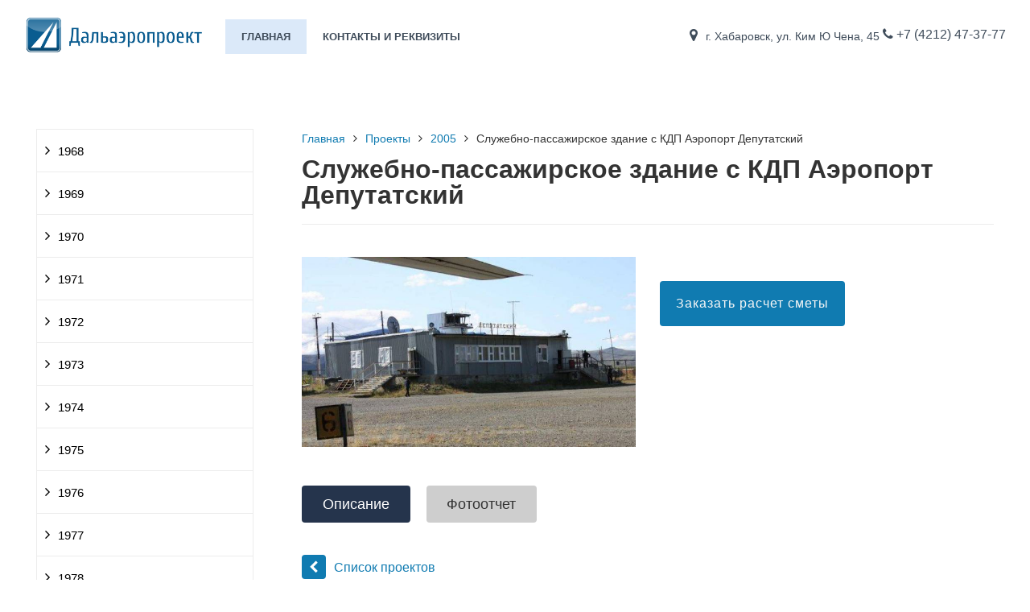

--- FILE ---
content_type: text/html; charset=UTF-8
request_url: http://dap.khv.ru/proekty/2005/sluzhebno-passazhirskoe-zdanie-s-kdp-aeroport-deputatskiy/
body_size: 18239
content:
<!DOCTYPE html>
<html lang="ru">
<head>
    <meta name=viewport content="width=device-width, initial-scale=1.0">
    <meta name="format-detection" content="telephone=no">
    <title>Служебно-пассажирское здание с КДП Аэропорт Депутатский</title>
    <meta http-equiv="Content-Type" content="text/html; charset=UTF-8" />
<style type="text/css">.bx-composite-btn {background: url(/bitrix/images/main/composite/sprite-1x.png) no-repeat right 0 #e94524;border-radius: 15px;color: #fff !important;display: inline-block;line-height: 30px;font-family: "Helvetica Neue", Helvetica, Arial, sans-serif !important;font-size: 12px !important;font-weight: bold !important;height: 31px !important;padding: 0 42px 0 17px !important;vertical-align: middle !important;text-decoration: none !important;}@media screen   and (min-device-width: 1200px)   and (max-device-width: 1600px)   and (-webkit-min-device-pixel-ratio: 2)  and (min-resolution: 192dpi) {.bx-composite-btn {background-image: url(/bitrix/images/main/composite/sprite-2x.png);background-size: 42px 124px;}}.bx-composite-btn-fixed {position: absolute;top: -45px;right: 15px;z-index: 10;}.bx-btn-white {background-position: right 0;color: #fff !important;}.bx-btn-black {background-position: right -31px;color: #000 !important;}.bx-btn-red {background-position: right -62px;color: #555 !important;}.bx-btn-grey {background-position: right -93px;color: #657b89 !important;}.bx-btn-border {border: 1px solid #d4d4d4;height: 29px !important;line-height: 29px !important;}.bx-composite-loading {display: block;width: 40px;height: 40px;background: url(/bitrix/images/main/composite/loading.gif);}</style>
<script type="text/javascript" data-skip-moving="true">(function(w, d) {var v = w.frameCacheVars = {'CACHE_MODE':'HTMLCACHE','banner':{'url':'http://www.1c-bitrix.ru/composite/','text':'Быстро с 1С-Битрикс','bgcolor':'#E94524','style':'white'},'storageBlocks':[],'dynamicBlocks':[],'AUTO_UPDATE':true,'AUTO_UPDATE_TTL':'120','version':'2'};var inv = false;if (v.AUTO_UPDATE === false){if (v.AUTO_UPDATE_TTL && v.AUTO_UPDATE_TTL > 0){var lm = Date.parse(d.lastModified);if (!isNaN(lm)){var td = new Date().getTime();if ((lm + v.AUTO_UPDATE_TTL * 1000) >= td){w.frameRequestStart = false;w.preventAutoUpdate = true;return;}inv = true;}}else{w.frameRequestStart = false;w.preventAutoUpdate = true;return;}}var r = w.XMLHttpRequest ? new XMLHttpRequest() : (w.ActiveXObject ? new w.ActiveXObject("Microsoft.XMLHTTP") : null);if (!r) { return; }w.frameRequestStart = true;var m = v.CACHE_MODE; var l = w.location; var x = new Date().getTime();var q = "?bxrand=" + x + (l.search.length > 0 ? "&" + l.search.substring(1) : "");var u = l.protocol + "//" + l.host + l.pathname + q;r.open("GET", u, true);r.setRequestHeader("BX-ACTION-TYPE", "get_dynamic");r.setRequestHeader("X-Bitrix-Composite", "get_dynamic");r.setRequestHeader("BX-CACHE-MODE", m);r.setRequestHeader("BX-CACHE-BLOCKS", v.dynamicBlocks ? JSON.stringify(v.dynamicBlocks) : "");if (inv){r.setRequestHeader("BX-INVALIDATE-CACHE", "Y");}try { r.setRequestHeader("BX-REF", d.referrer || "");} catch(e) {}if (m === "APPCACHE"){r.setRequestHeader("BX-APPCACHE-PARAMS", JSON.stringify(v.PARAMS));r.setRequestHeader("BX-APPCACHE-URL", v.PAGE_URL ? v.PAGE_URL : "");}r.onreadystatechange = function() {if (r.readyState != 4) { return; }var a = r.getResponseHeader("BX-RAND");var b = w.BX && w.BX.frameCache ? w.BX.frameCache : false;if (a != x || !((r.status >= 200 && r.status < 300) || r.status === 304 || r.status === 1223 || r.status === 0)){var f = {error:true, reason:a!=x?"bad_rand":"bad_status", url:u, xhr:r, status:r.status};if (w.BX && w.BX.ready && b){BX.ready(function() {setTimeout(function(){BX.onCustomEvent("onFrameDataRequestFail", [f]);}, 0);});}w.frameRequestFail = f;return;}if (b){b.onFrameDataReceived(r.responseText);if (!w.frameUpdateInvoked){b.update(false);}w.frameUpdateInvoked = true;}else{w.frameDataString = r.responseText;}};r.send();var p = w.performance;if (p && p.addEventListener && p.getEntries && p.setResourceTimingBufferSize){var e = 'resourcetimingbufferfull';var h = function() {if (w.BX && w.BX.frameCache && w.BX.frameCache.frameDataInserted){p.removeEventListener(e, h);}else {p.setResourceTimingBufferSize(p.getEntries().length + 50);}};p.addEventListener(e, h);}})(window, document);</script>


<link href="/bitrix/cache/css/s1/gvozdevsoft_corpgs_s1/template_389164fcb38a8e2f55048d198a1d0933/template_389164fcb38a8e2f55048d198a1d0933_v1.css?1712120135205118" type="text/css"  data-template-style="true" rel="stylesheet" />
<script>if(!window.BX)window.BX={};if(!window.BX.message)window.BX.message=function(mess){if(typeof mess==='object'){for(let i in mess) {BX.message[i]=mess[i];} return true;}};</script>
<script>(window.BX||top.BX).message({'JS_CORE_LOADING':'Загрузка...','JS_CORE_NO_DATA':'- Нет данных -','JS_CORE_WINDOW_CLOSE':'Закрыть','JS_CORE_WINDOW_EXPAND':'Развернуть','JS_CORE_WINDOW_NARROW':'Свернуть в окно','JS_CORE_WINDOW_SAVE':'Сохранить','JS_CORE_WINDOW_CANCEL':'Отменить','JS_CORE_WINDOW_CONTINUE':'Продолжить','JS_CORE_H':'ч','JS_CORE_M':'м','JS_CORE_S':'с','JSADM_AI_HIDE_EXTRA':'Скрыть лишние','JSADM_AI_ALL_NOTIF':'Показать все','JSADM_AUTH_REQ':'Требуется авторизация!','JS_CORE_WINDOW_AUTH':'Войти','JS_CORE_IMAGE_FULL':'Полный размер'});</script>

<script src="/bitrix/js/main/core/core.min.js?1712118147223197"></script>

<script>BX.Runtime.registerExtension({'name':'main.core','namespace':'BX','loaded':true});</script>
<script>BX.setJSList(['/bitrix/js/main/core/core_ajax.js','/bitrix/js/main/core/core_promise.js','/bitrix/js/main/polyfill/promise/js/promise.js','/bitrix/js/main/loadext/loadext.js','/bitrix/js/main/loadext/extension.js','/bitrix/js/main/polyfill/promise/js/promise.js','/bitrix/js/main/polyfill/find/js/find.js','/bitrix/js/main/polyfill/includes/js/includes.js','/bitrix/js/main/polyfill/matches/js/matches.js','/bitrix/js/ui/polyfill/closest/js/closest.js','/bitrix/js/main/polyfill/fill/main.polyfill.fill.js','/bitrix/js/main/polyfill/find/js/find.js','/bitrix/js/main/polyfill/matches/js/matches.js','/bitrix/js/main/polyfill/core/dist/polyfill.bundle.js','/bitrix/js/main/core/core.js','/bitrix/js/main/polyfill/intersectionobserver/js/intersectionobserver.js','/bitrix/js/main/lazyload/dist/lazyload.bundle.js','/bitrix/js/main/polyfill/core/dist/polyfill.bundle.js','/bitrix/js/main/parambag/dist/parambag.bundle.js']);
</script>
<script>BX.Runtime.registerExtension({'name':'ui.dexie','namespace':'BX.Dexie3','loaded':true});</script>
<script>BX.Runtime.registerExtension({'name':'ls','namespace':'window','loaded':true});</script>
<script>BX.Runtime.registerExtension({'name':'fx','namespace':'window','loaded':true});</script>
<script>BX.Runtime.registerExtension({'name':'fc','namespace':'window','loaded':true});</script>
<script>(window.BX||top.BX).message({'LANGUAGE_ID':'ru','FORMAT_DATE':'DD.MM.YYYY','FORMAT_DATETIME':'DD.MM.YYYY HH:MI:SS','COOKIE_PREFIX':'BITRIX_SM','SERVER_TZ_OFFSET':'10800','UTF_MODE':'Y','SITE_ID':'s1','SITE_DIR':'/'});</script>


<script  src="/bitrix/cache/js/s1/gvozdevsoft_corpgs_s1/kernel_main/kernel_main_v1.js?1712121932154480"></script>
<script src="/bitrix/js/ui/dexie/dist/dexie3.bundle.min.js?171211778188274"></script>
<script src="/bitrix/js/main/core/core_ls.min.js?17115309317365"></script>
<script src="/bitrix/js/main/core/core_frame_cache.min.js?171211812311210"></script>
<script>BX.setJSList(['/bitrix/js/main/core/core_fx.js','/bitrix/js/main/session.js','/bitrix/js/main/pageobject/pageobject.js','/bitrix/js/main/core/core_window.js','/bitrix/js/main/date/main.date.js','/bitrix/js/main/core/core_date.js','/bitrix/js/main/utils.js','/bitrix/templates/gvozdevsoft_corpgs_s1/lib/jquery-3.3.1.min.js','/bitrix/templates/gvozdevsoft_corpgs_s1/lib/owl-carousel-2/js/owl.carousel.min.js','/bitrix/templates/gvozdevsoft_corpgs_s1/lib/fancybox/jquery.fancybox.min.js','/bitrix/templates/gvozdevsoft_corpgs_s1/lib/flmenu/flmenu.js','/bitrix/templates/gvozdevsoft_corpgs_s1/lib/sticky/jquery.sticky.js','/bitrix/templates/gvozdevsoft_corpgs_s1/lib/accordion/accordion.js','/bitrix/templates/gvozdevsoft_corpgs_s1/lib/tabs/tabs.js','/bitrix/templates/gvozdevsoft_corpgs_s1/lib/arrup/arrup.js','/bitrix/templates/gvozdevsoft_corpgs_s1/lib/hdfix/hdfix.js','/bitrix/templates/gvozdevsoft_corpgs_s1/lib/img-zoom/img-zoom.js','/bitrix/templates/gvozdevsoft_corpgs_s1/lib/flex-gallery/jquery.justified-gallery.min.js','/lib/feedback/feedback.js','/bitrix/templates/gvozdevsoft_corpgs_s1/lib/inputmask/jquery.inputmask.js','/bitrix/templates/gvozdevsoft_corpgs_s1/js/main.js','/bitrix/templates/gvozdevsoft_corpgs_s1/components/bitrix/menu/mn_flmenu_top/script.js']);</script>
<script>BX.setCSSList(['/bitrix/templates/gvozdevsoft_corpgs_s1/css/reset.css','/bitrix/templates/gvozdevsoft_corpgs_s1/css/bootstrap-grid.min.css','/bitrix/templates/gvozdevsoft_corpgs_s1/css/font-awesome/css/font-awesome.min.css','/bitrix/templates/gvozdevsoft_corpgs_s1/lib/owl-carousel-2/css/owl.carousel.min.css','/bitrix/templates/gvozdevsoft_corpgs_s1/lib/owl-carousel-2/css/owl.theme.default.css','/bitrix/templates/gvozdevsoft_corpgs_s1/lib/fancybox/jquery.fancybox.min.css','/bitrix/templates/gvozdevsoft_corpgs_s1/lib/flex-gallery/justified-gallery.min.css','/bitrix/templates/gvozdevsoft_corpgs_s1/css/template.css','/bitrix/templates/gvozdevsoft_corpgs_s1/css/mainpage.css','/bitrix/templates/gvozdevsoft_corpgs_s1/css/content.css','/bitrix/templates/gvozdevsoft_corpgs_s1/css/catalog.css','/bitrix/templates/gvozdevsoft_corpgs_s1/css/sidebar.css','/bitrix/templates/gvozdevsoft_corpgs_s1/css/feedback.css','/bitrix/templates/gvozdevsoft_corpgs_s1/lib/flmenu/flmenu.css','/bitrix/templates/gvozdevsoft_corpgs_s1/lib/accordion/accordion.css','/bitrix/templates/gvozdevsoft_corpgs_s1/lib/tabs/tabs.css','/bitrix/templates/gvozdevsoft_corpgs_s1/lib/arrup/arrup.css','/bitrix/templates/gvozdevsoft_corpgs_s1/lib/hdfix/hdfix.css','/bitrix/templates/gvozdevsoft_corpgs_s1/lib/img-zoom/img-zoom.css','/bitrix/templates/gvozdevsoft_corpgs_s1/css/cart.css','/bitrix/templates/gvozdevsoft_corpgs_s1/themes/color_custom.css','/bitrix/templates/gvozdevsoft_corpgs_s1/css/slider.css','/bitrix/templates/gvozdevsoft_corpgs_s1/css/adaptive.css','/bitrix/templates/gvozdevsoft_corpgs_s1/css/customer.css','/bitrix/templates/gvozdevsoft_corpgs_s1/components/bitrix/menu/sections_menu/style.css','/bitrix/templates/gvozdevsoft_corpgs_s1/components/bitrix/menu/top/style.css','/bitrix/templates/gvozdevsoft_corpgs_s1/template_styles.css']);</script>
<style>:root{ --main-template-color: #107bb1 }</style>



<script  src="/bitrix/cache/js/s1/gvozdevsoft_corpgs_s1/template_8d527dd43bf6d4e0260a2444c3809c81/template_8d527dd43bf6d4e0260a2444c3809c81_v1.js?1718961295458512"></script>
<script type="text/javascript">var _ba = _ba || []; _ba.push(["aid", "60863695d2dfbe1da4c3840c8934a89d"]); _ba.push(["host", "dap.khv.ru"]); (function() {var ba = document.createElement("script"); ba.type = "text/javascript"; ba.async = true;ba.src = (document.location.protocol == "https:" ? "https://" : "http://") + "bitrix.info/ba.js";var s = document.getElementsByTagName("script")[0];s.parentNode.insertBefore(ba, s);})();</script>


                                                                                                                                                                                            <script>window.inputMaskPattern = "+7 (4212) 47-37-77";</script>
                        <!-- Open Graph -->
    <meta property="og:title" content="Служебно-пассажирское здание с КДП Аэропорт Депутатский">
    <meta property="og:description" content="">
    <meta property="og:type" content="website">
    <meta property="og:url" content="https:///proekty/2005/sluzhebno-passazhirskoe-zdanie-s-kdp-aeroport-deputatskiy/">
            <meta property="og:image" content="https:///upload/iblock/c6c/bwr5obj13fckts5nhhu0o0160e1z82w7/main_thumb.jpg">
        <!-- /Open Graph -->
    <link type="image/x-icon" rel="shortcut icon"
          href="/favicon.ico">
</head>
<body>
<header id="header">
                            <div class="header-inner">
                                <div class="container">
                    <div class="header-top">
                        <div class="row align-items-center justify-space-between gap-20">
                            <div class="text-xs-center">
                                <div class="header-logo">
                                    <a href="/" class="header-logo__link">
                                            <img src="/upload/main/d2a/ukvgdpmqri02ej9up9moi8j51nyply35/logo.png" alt="Главная">
                                    </a>
                                </div>
                            </div>

                                                                                    <nav class="header-top-menu menu-line grow-1">
                                                                <div id="flvmenu">
<ul id="horizontal-multilevel-menu" itemscope itemtype="http://schema.org/SiteNavigationElement">


	
	
	
		
							<li class="item-selected"><a href="/" itemprop="url">Главная</a></li>
			
		
	
	

	
	
	
		
							<li><a href="/kompaniya/rekvizity/" itemprop="url">Контакты и реквизиты</a></li>
			
		
	
	


</ul>
</div>
<div class="menu-clear-left"></div>
                            </nav>

                            <!-- col -->
                            <div>
                                <div class="header-address">
                                    <div class="header-address__icon"></div>
                                    <div class="header-address__text">
                                        г. Хабаровск, ул. Ким Ю Чена, 45&nbsp;                                    </div>
                                </div>
                            </div>
                            <!-- col -->
                            <div>
                                <div class="header-phone">
                                    <div class="header-phone__main-phone">
                                        <a href="tel:+74212473777" class="header-phone__link">+7 (4212) 47-37-77</a>
                                    </div>
                                </div>
                            </div>
                        </div>
                    </div>
                    <!-- /header-top -->
                    <!-- /top-menu -->
                                </div>
        </div>
        <!-- /header-inner -->
                </header>
<!-- HEADER -->
        <div class="wrapper">
        <div class="container">
            <div class="row">
                <div class="col wrapper-inner">
                                            <div id="sidebar">
                            <div class="sidebar_adaptive">
                                                                    <div id="sidebar_filter_catalog">
                                        <div class="sidebar pright">
   </div>                                    </div>
                                                                <nav id="sidebar_menu">
                                                                            <div id='section_element_menu'>
        <ul id="vertical-multilevel-menu" class="vertical-multilevel-menu">

    <pre style='display: none;'>[4]</pre>            
            
                                                        <li class="menu-section"><a href="/proekty/1968/" class="menu-name">1968</a>
                                    <ul class="menu-element-list">
                    
            
            
                
              
                    
                                                                <li class="menu-element-items"><a href="/proekty/1968/kompleks-aeroporta-iv-klassa-shmakovka/" >Комплекс аэропорта IV класса «Шмаковка»</a></li>
                            
                    
            
            
                                    </ul></li>            
            
                                                        <li class="menu-section"><a href="/proekty/1969/" class="menu-name">1969</a>
                                    <ul class="menu-element-list">
                    
            
            
                
              
                    
                                                                <li class="menu-element-items"><a href="/proekty/1969/stroitelstvo-inzhenernogo-korpusa-dalaeroproekt-i-gruppy-zhilykh-domov-dlya-dalaeroproekta-i-dvu-ga/" >Строительство инженерного корпуса «Дальаэропроект» и группы жилых домов для «Дальаэропроекта» и ДВУ ГА</a></li>
                            
                    
            
            
                                    </ul></li>            
            
                                                        <li class="menu-section"><a href="/proekty/1970/" class="menu-name">1970</a>
                                    <ul class="menu-element-list">
                    
            
            
                
              
                    
                                                                <li class="menu-element-items"><a href="/proekty/1970/gostinitsa-na-304-mesta-v-aeroportu-khabarovsk/" >Гостиница на 304 места в аэропорту Хабаровск</a></li>
                            
                    
            
            
                                    </ul></li>            
            
                                                        <li class="menu-section"><a href="/proekty/1971/" class="menu-name">1971</a>
                                    <ul class="menu-element-list">
                    
            
            
                
              
                    
                                                                <li class="menu-element-items"><a href="/proekty/1971/aeroport-komsomolsk-na-amure-aerovokzal-na-200-pass-chas-vpp-sredstva-posadki-raskhodnyy-sklad-gsm/" >Аэропорт Комсомольск-на-Амуре. Аэровокзал на 200 пасс/час. ВПП, средства посадки. Расходный склад ГСМ</a></li>
                            
                    
            
            
                                    </ul></li>            
            
                                                        <li class="menu-section"><a href="/proekty/1972/" class="menu-name">1972</a>
                                    <ul class="menu-element-list">
                    
            
            
                
              
                    
                                                                <li class="menu-element-items"><a href="/proekty/1972/kompleks-sooruzheniy-i-ocheredi-stroitelstva-aeroporta-okha/" >Комплекс сооружений I очереди строительства аэропорта Оха</a></li>
                            
                    
            
            
                                    </ul></li>            
            
                                                        <li class="menu-section"><a href="/proekty/1973/" class="menu-name">1973</a>
                                    <ul class="menu-element-list">
                    
            
            
                
              
                    
                                                                <li class="menu-element-items"><a href="/proekty/1973/rasshirenie-aeroporta-khabarovsk-vpp-2-aerovokzal-kdp/" >Расширение аэропорта Хабаровск: ВПП-2, аэровокзал, КДП</a></li>
                            
                    
            
            
                
              
                    
                                                                <li class="menu-element-items"><a href="/proekty/1973/teo-rasshireniya-aviauzla-yuzhno-sakhalinsk/" >ТЭО расширения авиаузла Южно-Сахалинск</a></li>
                            
                    
            
            
                                    </ul></li>            
            
                                                        <li class="menu-section"><a href="/proekty/1974/" class="menu-name">1974</a>
                                    <ul class="menu-element-list">
                    
            
            
                
              
                    
                                                                <li class="menu-element-items"><a href="/proekty/1974/rekonstruktsiya-i-rasshirenie-tsekha-bortpitaniya-v-aeroportu-khabarovsk/" >Реконструкция и расширение цеха бортпитания в аэропорту Хабаровск</a></li>
                            
                    
            
            
                
              
                    
                                                                <li class="menu-element-items"><a href="/proekty/1974/zhiloy-kvartal-aviagorodka-g-khabarovska/" >Жилой квартал авиагородка г. Хабаровска</a></li>
                            
                    
            
            
                                    </ul></li>            
            
                                                        <li class="menu-section"><a href="/proekty/1975/" class="menu-name">1975</a>
                                    <ul class="menu-element-list">
                    
            
            
                
              
                    
                                                                <li class="menu-element-items"><a href="/proekty/1975/teo-rekonstruktsii-i-rasshireniya-aeroporta-ust-kut-vpp-rd-per-ron/" >ТЭО реконструкции и расширения аэропорта Усть-Кут (ВПП, РД, пер-рон)</a></li>
                            
                    
            
            
                
              
                    
                                                                <li class="menu-element-items"><a href="/proekty/1975/privodnaya-radiostantsiya-v-aeroportu-sesura-kndr/" >Приводная радиостанция в аэропорту «Сэсура» КНДР</a></li>
                            
                    
            
            
                                    </ul></li>            
            
                                                        <li class="menu-section"><a href="/proekty/1976/" class="menu-name">1976</a>
                                    <ul class="menu-element-list">
                    
            
            
                
              
                    
                                                                <li class="menu-element-items"><a href="/proekty/1976/teo-rasshireniya-aeroporta-blagoveshchensk-skhema-razvitiya-grazhdanskoy-aviatsii-v-amurskoy-oblasti/" >ТЭО расширения аэропорта Благовещенск. Схема развития гражданской авиации в Амурской области</a></li>
                            
                    
            
            
                
              
                    
                                                                <li class="menu-element-items"><a href="/proekty/1976/teo-razvitiya-aeroporta-magadan-56-km-generalnyy-plan/" >ТЭО развития аэропорта Магадан-56 км. Генеральный план</a></li>
                            
                    
            
            
                                    </ul></li>            
            
                                                        <li class="menu-section"><a href="/proekty/1977/" class="menu-name">1977</a>
                                    <ul class="menu-element-list">
                    
            
            
                
              
                    
                                                                <li class="menu-element-items"><a href="/proekty/1977/teo-rasshireniya-aeroportov-yakutskogo-aviauzla/" >ТЭО расширения аэропортов Якутского авиаузла</a></li>
                            
                    
            
            
                
              
                    
                                                                <li class="menu-element-items"><a href="/proekty/1977/teo-rasshireniya-aeroporta-yakutsk/" >ТЭО расширения аэропорта Якутск</a></li>
                            
                    
            
            
                                    </ul></li>            
            
                                                        <li class="menu-section"><a href="/proekty/1978/" class="menu-name">1978</a>
                                    <ul class="menu-element-list">
                    
            
            
                
              
                    
                                                                <li class="menu-element-items"><a href="/proekty/1978/tsentralizovannaya-zapravochnaya-stantsiya-tszs-v-aeroportakh-khabarovsk-i-novosibirsk/" >Централизованная заправочная станция (ЦЗС) в аэропортах Хабаровск и Новосибирск</a></li>
                            
                    
            
            
                
              
                    
                                                                <li class="menu-element-items"><a href="/proekty/1978/kompleks-rekonstruktsii-aeroporta-chita/" >Комплекс реконструкции аэропорта Чита</a></li>
                            
                    
            
            
                
              
                    
                                                                <li class="menu-element-items"><a href="/proekty/1978/teo-rasshireniya-yuzhno-sakhalinskogo-aviapredpriyatiya/" >ТЭО расширения Южно-Сахалинского авиапредприятия</a></li>
                            
                    
            
            
                                    </ul></li>            
            
                                                        <li class="menu-section"><a href="/proekty/1979/" class="menu-name">1979</a>
                                    <ul class="menu-element-list">
                    
            
            
                
              
                    
                                                                <li class="menu-element-items"><a href="/proekty/1979/vzletno-posadochnaya-polosa-dlya-priema-samole-tov-il-62-aeroport-magadan-56-km/" >Взлетно-посадочная полоса для приема самоле-тов Ил-62 Аэропорт Магадан-56 км</a></li>
                            
                    
            
            
                
              
                    
                                                                <li class="menu-element-items"><a href="/proekty/1979/toplivoprovod-do-aeroporta-aeroport-okha/" >Топливопровод до аэропорта Аэропорт Оха</a></li>
                            
                    
            
            
                                    </ul></li>            
            
                                                        <li class="menu-section"><a href="/proekty/1980/" class="menu-name">1980</a>
                                    <ul class="menu-element-list">
                    
            
            
                
              
                    
                                                                <li class="menu-element-items"><a href="/proekty/1980/kapitalnyy-remont-ivpp-mrd-rd-perrona-sredstv-uvd-aeroport-kemerovo/" >Капитальный ремонт ИВПП, МРД, РД, перрона, средств УВД Аэропорт Кемерово</a></li>
                            
                    
            
            
                
              
                    
                                                                <li class="menu-element-items"><a href="/proekty/1980/aeroport-belyy-yar/" >Аэропорт Белый Яр</a></li>
                            
                    
            
            
                
              
                    
                                                                <li class="menu-element-items"><a href="/proekty/1980/aeroport-severo-varegan/" >Аэропорт Северо-Варьеган</a></li>
                            
                    
            
            
                
              
                    
                                                                <li class="menu-element-items"><a href="/proekty/1980/rasshirenie-aerodroma-s-perenosom-sredstv-posadki-aeroport-yuzhno-sakhalinsk/" >Расширение аэродрома с переносом средств посадки Аэропорт Южно-Сахалинск</a></li>
                            
                    
            
            
                                    </ul></li>            
            
                                                        <li class="menu-section"><a href="/proekty/1981/" class="menu-name">1981</a>
                                    <ul class="menu-element-list">
                    
            
            
                
              
                    
                                                                <li class="menu-element-items"><a href="/proekty/1981/rasshirenie-aerovokzala-na-600-pass-chas-aeroport-magadan-56-km/" >Расширение аэровокзала на 600 пасс/час Аэропорт Магадан-56 км</a></li>
                            
                    
            
            
                
              
                    
                                                                <li class="menu-element-items"><a href="/proekty/1981/sredstva-posadki-pristroyka-k-aerovokzalu-aeroport-yakutsk/" >Средства посадки. Пристройка к аэровокзалу Аэропорт Якутск</a></li>
                            
                    
            
            
                                    </ul></li>            
            
                                                        <li class="menu-section"><a href="/proekty/1982/" class="menu-name">1982</a>
                                    <ul class="menu-element-list">
                    
            
            
                
              
                    
                                                                <li class="menu-element-items"><a href="/proekty/1982/as-uvd-start-rts-uvd-trassa-aeroport-irkutsk/" >АС УВД «Старт», РЦ УВД «Трасса» Аэропорт Иркутск</a></li>
                            
                    
            
            
                
              
                    
                                                                <li class="menu-element-items"><a href="/proekty/1982/spz-na-50-pass-chas-sredstva-posadki-i-svetosig-nalnoe-oborudovanie-aeroport-vilyuysk/" >СПЗ на 50 пасс/час, средства посадки и светосиг-нальное оборудование Аэропорт Вилюйск</a></li>
                            
                    
            
            
                
              
                    
                                                                <li class="menu-element-items"><a href="/proekty/1982/aeroport-petropavlovsk-kamchatskiy/" >Аэропорт Петропавловск-Камчатский</a></li>
                            
                    
            
            
                                    </ul></li>            
            
                                                        <li class="menu-section"><a href="/proekty/1983/" class="menu-name">1983</a>
                                    <ul class="menu-element-list">
                    
            
            
                
              
                    
                                                                <li class="menu-element-items"><a href="/proekty/1983/aeroport-sovetskiy/" >Аэропорт Советский</a></li>
                            
                    
            
            
                
              
                    
                                                                <li class="menu-element-items"><a href="/proekty/1983/smu-22-ga-aeroport-tolmachevo/" >СМУ-22 ГА Аэропорт Толмачево</a></li>
                            
                    
            
            
                
              
                    
                                                                <li class="menu-element-items"><a href="/proekty/1983/aeroport-blagoveshchensk/" >Аэропорт Благовещенск</a></li>
                            
                    
            
            
                
              
                    
                                                                <li class="menu-element-items"><a href="/proekty/1983/rts-uvd-trassa-as-uvd-start-sistema-tszs-aeroport-khabarovsk/" >РЦ УВД «Трасса», АС УВД «Старт». Система ЦЗС Аэропорт Хабаровск</a></li>
                            
                    
            
            
                
              
                    
                                                                <li class="menu-element-items"><a href="/proekty/1983/letnoe-pole-aeroport-belyy-yar/" >Летное поле Аэропорт Белый Яр</a></li>
                            
                    
            
            
                                    </ul></li>            
            
                                                        <li class="menu-section"><a href="/proekty/1984/" class="menu-name">1984</a>
                                    <ul class="menu-element-list">
                    
            
            
                
              
                    
                                                                <li class="menu-element-items"><a href="/proekty/1984/toplivoprovod-ot-neftebazy-do-aeroporta-aeroport-yakutsk/" >Топливопровод от нефтебазы до аэропорта Аэропорт Якутск</a></li>
                            
                    
            
            
                
              
                    
                                                                <li class="menu-element-items"><a href="/proekty/1984/aeroport-oktyabrskiy/" >Аэропорт Октябрьский</a></li>
                            
                    
            
            
                
              
                    
                                                                <li class="menu-element-items"><a href="/proekty/1984/aeroport-sovetskiy1/" >Аэропорт Советский</a></li>
                            
                    
            
            
                
              
                    
                                                                <li class="menu-element-items"><a href="/proekty/1984/aerovokzal-na-400-pass-chas-raskhodnyy-sklad-gsm-aeroport-ulan-ude/" >Аэровокзал на 400 пасс/час. Расходный склад ГСМ Аэропорт Улан-Удэ</a></li>
                            
                    
            
            
                
              
                    
                                                                <li class="menu-element-items"><a href="/proekty/1984/kdp-iii-razryada-aeroport-vladivostok/" >КДП III разряда Аэропорт Владивосток</a></li>
                            
                    
            
            
                                    </ul></li>            
            
                                                        <li class="menu-section"><a href="/proekty/1985/" class="menu-name">1985</a>
                                    <ul class="menu-element-list">
                    
            
            
                
              
                    
                                                                <li class="menu-element-items"><a href="/proekty/1985/rasshirenie-aeroporta-vpp-ii-aeroport-tolmachevo/" >Расширение аэропорта. ВПП-II Аэропорт Толмачево</a></li>
                            
                    
            
            
                
              
                    
                                                                <li class="menu-element-items"><a href="/proekty/1985/passazhirskoe-zdanie-na-700-pass-chas-aeroport-chita/" >Пассажирское здание на 700 пасс/час Аэропорт Чита</a></li>
                            
                    
            
            
                
              
                    
                                                                <li class="menu-element-items"><a href="/proekty/1985/zdanie-atb-profilaktoriy-na-300-mest-aeroport-vladivostok/" >Здание АТБ. Профилакторий на 300 мест Аэропорт Владивосток</a></li>
                            
                    
            
            
                                    </ul></li>            
            
                                                        <li class="menu-section"><a href="/proekty/1986/" class="menu-name">1986</a>
                                    <ul class="menu-element-list">
                    
            
            
                
              
                    
                                                                <li class="menu-element-items"><a href="/proekty/1986/aeroport-vladivostok/" >Аэропорт Владивосток</a></li>
                            
                    
            
            
                                    </ul></li>            
            
                                                        <li class="menu-section"><a href="/proekty/1987/" class="menu-name">1987</a>
                                    <ul class="menu-element-list">
                    
            
            
                
              
                    
                                                                <li class="menu-element-items"><a href="/proekty/1987/rekonstruktsiya-dovedenie-aeroporta-do-trebovaniy-ngea-80-aeroport-ulan-ude/" >Реконструкция. Доведение аэропорта до требований НГЭА-80 Аэропорт Улан-Удэ</a></li>
                            
                    
            
            
                
              
                    
                                                                <li class="menu-element-items"><a href="/proekty/1987/kapitalnyy-remont-vpp-i-s-zamenoy-svetosignalnogo-oborudovaniya-aeroport-yakutsk/" >Капитальный ремонт ВПП-I с заменой светосигнального оборудования Аэропорт Якутск</a></li>
                            
                    
            
            
                                    </ul></li>            
            
                                                        <li class="menu-section"><a href="/proekty/1988/" class="menu-name">1988</a>
                                    <ul class="menu-element-list">
                    
            
            
                
              
                    
                                                                <li class="menu-element-items"><a href="/proekty/1988/sertifikatsiya-aerodromov/" >Сертификация аэродромов</a></li>
                            
                    
            
            
                
              
                    
                                                                <li class="menu-element-items"><a href="/proekty/1988/vybor-ploshchadok-dlya-ustanovki-radiomayaka-vor-dme-aeroporty-olekminsk-vitim-ekimchan/" >Выбор площадок для установки радиомаяка ВОР/ДМЕ Аэропорты Олекминск, Витим, Экимчан</a></li>
                            
                    
            
            
                
              
                    
                                                                <li class="menu-element-items"><a href="/proekty/1988/tekhnicheskoe-perevooruzhenie-ustanovka-rms-sp-80-aeroport-anadyr/" >Техническое перевооружение. Установка РМС СП-80 Аэропорт Анадырь</a></li>
                            
                    
            
            
                
              
                    
                                                                <li class="menu-element-items"><a href="/proekty/1988/skhema-genplana-p-sovetskiy/" >Схема генплана п. Советский</a></li>
                            
                    
            
            
                
              
                    
                                                                <li class="menu-element-items"><a href="/proekty/1988/rasshirenie-aerovokzalnogo-kompleksa-sredstv-posadki-i-uvd-aeroport-petropavlovsk-kamchatskiy/" >Расширение аэровокзального комплекса, средств посадки и УВД Аэропорт Петропавловск-Камчатский</a></li>
                            
                    
            
            
                
              
                    
                                                                <li class="menu-element-items"><a href="/proekty/1988/tsekh-bortovogo-pitaniya-na-1500-rats-chas-aeroport-tolmachevo/" >Цех бортового питания на 1500 рац/час Аэропорт Толмачево</a></li>
                            
                    
            
            
                
              
                    
                                                                <li class="menu-element-items"><a href="/proekty/1988/24-zavod-ga-korpus-remonta-vertoletov/" >24 завод ГА. Корпус ремонта вертолетов</a></li>
                            
                    
            
            
                                    </ul></li>            
            
                                                        <li class="menu-section"><a href="/proekty/1989/" class="menu-name">1989</a>
                                    <ul class="menu-element-list">
                    
            
            
                
              
                    
                                                                <li class="menu-element-items"><a href="/proekty/1989/avtorskiy-nadzor-aeroport-shakhtersk-vpp-aeroport-sovetskiy-stroitelstvo-kompleksa-aeroporta-aeropor/" >Авторский надзор: Аэропорт Шахтерск. ВПП Аэропорт Советский. Строительство комплекса аэропорта Аэропорт Белоярский. Строительство комплекса аэропорта Аэропорты Витим, Олекминск, Февральск, Усть-Большерецк, Оха. Радиомаяк VOR/DME Аэропорт Южно-Сахалинск. Р</a></li>
                            
                    
            
            
                
              
                    
                                                                <li class="menu-element-items"><a href="/proekty/1989/teo-rasshireniya-aeroport-nikolaevsk-na-amure/" >ТЭО расширения Аэропорт Николаевск-на-Амуре</a></li>
                            
                    
            
            
                
              
                    
                                                                <li class="menu-element-items"><a href="/proekty/1989/uto-16-rasshirenie-trenazhernogo-korpusa-aeroport-khabarovsk/" >УТО-16. Расширение тренажерного корпуса Аэропорт Хабаровск</a></li>
                            
                    
            
            
                
              
                    
                                                                <li class="menu-element-items"><a href="/proekty/1989/teo-tselesoobraznosti-rekonstruktsii-aerodroma-aeroporta-blagoveshchensk-dlya-ekspluatatsii-il-62-il/" >ТЭО целесообразности реконструкции аэродрома аэропорта Благовещенск для эксплуатации Ил-62, Ил-96</a></li>
                            
                    
            
            
                
              
                    
                                                                <li class="menu-element-items"><a href="/proekty/1989/psr-kapremonta-vpp-i-dlya-priema-samoletov-il-76-aeroport-tolmachevo/" >ПСР капремонта ВПП-I для приема самолетов Ил-76 Аэропорт Толмачево</a></li>
                            
                    
            
            
                
              
                    
                                                                <li class="menu-element-items"><a href="/proekty/1989/avtorskiy-nadzor-aeroport-petropavlovsk-kamchatskiy-stroitelstvo-aerovokzalnogo-kompleksa/" >Авторский надзор: Аэропорт Петропавловск-Камчатский,  строительство аэровокзального комплекса</a></li>
                            
                    
            
            
                
              
                    
                                                                <li class="menu-element-items"><a href="/proekty/1989/rekonstruktsiya-vpp-aeroport-svobodnyy/" >Реконструкция ВПП Аэропорт Свободный</a></li>
                            
                    
            
            
                
              
                    
                                                                <li class="menu-element-items"><a href="/proekty/1989/teo-rasshireniya-aeroporta-anadyr/" >ТЭО расширения аэропорта Анадырь</a></li>
                            
                    
            
            
                                    </ul></li>            
            
                                                        <li class="menu-section"><a href="/proekty/1990/" class="menu-name">1990</a>
                                    <ul class="menu-element-list">
                    
            
            
                
              
                    
                                                                <li class="menu-element-items"><a href="/proekty/1990/kapremont-letnogo-polya-i-vds-aeroport-blagoveshchensk/" >Капремонт летного поля и ВДС Аэропорт Благовещенск</a></li>
                            
                    
            
            
                
              
                    
                                                                <li class="menu-element-items"><a href="/proekty/1990/vpp-v-sostave-ii-ocheredi-bilibinskoy-aes-kdp-aeroport-keperveem/" >ВПП в составе II очереди Билибинской АЭС. КДП Аэропорт Кепервеем</a></li>
                            
                    
            
            
                
              
                    
                                                                <li class="menu-element-items"><a href="/proekty/1990/tsekh-bortpitaniya-aeroport-vladivostok/" >Цех бортпитания Аэропорт Владивосток</a></li>
                            
                    
            
            
                
              
                    
                                                                <li class="menu-element-items"><a href="/proekty/1990/aeroport-neryungri/" >Аэропорт Нерюнгри</a></li>
                            
                    
            
            
                
              
                    
                                                                <li class="menu-element-items"><a href="/proekty/1990/avtorskiy-nadzor-aeroport-beloyarskiy/" >Авторский надзор. Аэропорт Белоярский</a></li>
                            
                    
            
            
                
              
                    
                                                                <li class="menu-element-items"><a href="/proekty/1990/obekty-uvd-radionavigatsii-i-posadki-aeroport-khabarovsk/" >Объекты УВД, радионавигации и посадки Аэропорт Хабаровск</a></li>
                            
                    
            
            
                
              
                    
                                                                <li class="menu-element-items"><a href="/proekty/1990/spz-s-kdp-aeroporty-khandyga-sangar/" >СПЗ с КДП Аэропорты Хандыга, Сангар</a></li>
                            
                    
            
            
                
              
                    
                                                                <li class="menu-element-items"><a href="/proekty/1990/rekonstruktsiya-obektov-uvd-aeroport-ulan-ude/" >Реконструкция объектов УВД Аэропорт Улан-Удэ</a></li>
                            
                    
            
            
                
              
                    
                                                                <li class="menu-element-items"><a href="/proekty/1990/trassovyy-radiolokatsionnyy-kompleks-trlk-11-aeroporty-yakutsk-irkutsk/" >Трассовый радиолокационный комплекс (ТРЛК-11) Аэропорты Якутск, Иркутск</a></li>
                            
                    
            
            
                                    </ul></li>            
            
                                                        <li class="menu-section"><a href="/proekty/1991/" class="menu-name">1991</a>
                                    <ul class="menu-element-list">
                    
            
            
                
              
                    
                                                                <li class="menu-element-items"><a href="/proekty/1991/rekonstruktsiya-aeroporta-aeroport-sovetskaya-gavan-may-gatka/" >Реконструкция аэропорта Аэропорт Советская Гавань (Май Гатка)</a></li>
                            
                    
            
            
                
              
                    
                                                                <li class="menu-element-items"><a href="/proekty/1991/kdp-iv-razryada-aeroport-okha/" >КДП IV разряда Аэропорт Оха</a></li>
                            
                    
            
            
                
              
                    
                                                                <li class="menu-element-items"><a href="/proekty/1991/teo-tselesoobraznosti-rekonstruktsii-aerodroma-dlya-ekspluatatsii-samoletov-il-62-il-96-aeroport-pet/" >ТЭО целесообразности реконструкции аэродрома для эксплуатации самолетов Ил-62, Ил-96 Аэропорт Петропавловск-Камчатский</a></li>
                            
                    
            
            
                
              
                    
                                                                <li class="menu-element-items"><a href="/proekty/1991/rekonstruktsiya-vpp-1-aeroport-khabarovsk/" >Реконструкция ВПП-1 Аэропорт Хабаровск</a></li>
                            
                    
            
            
                
              
                    
                                                                <li class="menu-element-items"><a href="/proekty/1991/24-zavod-ga-korpus-remonta-agregatov/" >24 завод ГА. Корпус ремонта агрегатов.</a></li>
                            
                    
            
            
                
              
                    
                                                                <li class="menu-element-items"><a href="/proekty/1991/vybor-ploshchadki-dlya-vynosa-aeroporta-aeroporty-manily-zlatoustovsk-ogodzha-beringovskiy/" >Выбор площадки для выноса аэропорта Аэропорты Манилы, Златоустовск, Огоджа, Беринговский</a></li>
                            
                    
            
            
                
              
                    
                                                                <li class="menu-element-items"><a href="/proekty/1991/rekonstruktsiya-aeroporta-dlya-ekspluatatsii-samoletov-tu-154-aeroport-irkutsk/" >Реконструкция аэропорта для эксплуатации самолетов Ту-154 Аэропорт Иркутск</a></li>
                            
                    
            
            
                
              
                    
                                                                <li class="menu-element-items"><a href="/proekty/1991/letnoe-pole-dlya-priema-samoletov-il-114-aeroport-nogliki/" >Летное поле для приема самолетов Ил-114 Аэропорт Ноглики</a></li>
                            
                    
            
            
                
              
                    
                                                                <li class="menu-element-items"><a href="/proekty/1991/letnoe-pole-dlya-priema-samoletov-il-76-aeroport-zonalnoe/" >Летное поле для приема самолетов Ил-76 Аэропорт Зональное</a></li>
                            
                    
            
            
                
              
                    
                                                                <li class="menu-element-items"><a href="/proekty/1991/sp-80-teo-gruzo-passazhirskogo-kompleksa-aeroport-anadyr/" >СП-80. ТЭО грузо-пассажирского комплекса Аэропорт Анадырь</a></li>
                            
                    
            
            
                
              
                    
                                                                <li class="menu-element-items"><a href="/proekty/1991/angar-na-2-samoleta-an-74-aeroport-petropavlovsk-kamchatskiy/" >Ангар на 2 самолета Ан-74 Аэропорт Петропавловск-Камчатский</a></li>
                            
                    
            
            
                
              
                    
                                                                <li class="menu-element-items"><a href="/proekty/1991/prts-v/" >ПРЦ-V</a></li>
                            
                    
            
            
                
              
                    
                                                                <li class="menu-element-items"><a href="/proekty/1991/sredstva-svyazi-i-signalizatsii-aeroport-deputatskiy/" >Средства связи и сигнализации. Аэропорт Депутатский</a></li>
                            
                    
            
            
                
              
                    
                                                                <li class="menu-element-items"><a href="/proekty/1991/ter-stroitelstva-aeroporta-v-klassa-aeroport-aldan/" >ТЭР строительства аэропорта V класса Аэропорт Алдан</a></li>
                            
                    
            
            
                
              
                    
                                                                <li class="menu-element-items"><a href="/proekty/1991/zdanie-upravleniya-aeroporta-trenazhernyy-tsentr-aeroport-yakutsk/" >Здание управления аэропорта. Тренажерный центр Аэропорт Якутск</a></li>
                            
                    
            
            
                
              
                    
                                                                <li class="menu-element-items"><a href="/proekty/1991/aeroport-neryungri1/" >Аэропорт Нерюнгри</a></li>
                            
                    
            
            
                                    </ul></li>            
            
                                                        <li class="menu-section"><a href="/proekty/1993/" class="menu-name">1993</a>
                                    <ul class="menu-element-list">
                    
            
            
                
              
                    
                                                                <li class="menu-element-items"><a href="/proekty/1993/avtorskiy-nadzor-aeroport-blagoveshchensk-aerovokzalnyy-kompleks-aeroport-yuzhno-sakhalinsk-stroitel/" >Авторский надзор: Аэропорт Благовещенск. Аэровокзальный комплекс Аэропорт Южно-Сахалинск. Строительство ВПП Аэропорт Менделеево. Строительство ВПП Аэропорт Ноглики. Реконструкция летного поля для эксплуатации самолетов Ан-24 Аэропорт Оха. КДП IV разряда А</a></li>
                            
                    
            
            
                
              
                    
                                                                <li class="menu-element-items"><a href="/proekty/1993/proekt-rasshireniya-aeroporta-aeroport-zolotaya-dolina/" >Проект расширения аэропорта Аэропорт Золотая Долина</a></li>
                            
                    
            
            
                
              
                    
                                                                <li class="menu-element-items"><a href="/proekty/1993/mezhdunarodnyy-aerovokzal-teo-rasshireniya-aeroporta-aeroport-vladivostok/" >Международный аэровокзал. ТЭО расширения аэропорта Аэропорт Владивосток</a></li>
                            
                    
            
            
                
              
                    
                                                                <li class="menu-element-items"><a href="/proekty/1993/obsledovanie-aeroporta-vybor-varianta-udlineniya-vpp-pod-an-12-aerovokzalnyy-kompleks-s-mezhdunarodn/" >Обследование аэропорта. Выбор варианта удлинения ВПП под Ан-12. Аэровокзальный комплекс с международным пунктом пропуска пассажиров Аэропорт Лаврентия</a></li>
                            
                    
            
            
                
              
                    
                                                                <li class="menu-element-items"><a href="/proekty/1993/kapremont-sooruzheniy-aerodroma-aeroport-komsomolsk-na-amure/" >Капремонт сооружений аэродрома Аэропорт Комсомольск-на-Амуре</a></li>
                            
                    
            
            
                
              
                    
                                                                <li class="menu-element-items"><a href="/proekty/1993/lps-aeroport-vladivostok/" >ЛПС Аэропорт Владивосток</a></li>
                            
                    
            
            
                
              
                    
                                                                <li class="menu-element-items"><a href="/proekty/1993/aeroport-chita/" >Аэропорт Чита</a></li>
                            
                    
            
            
                
              
                    
                                                                <li class="menu-element-items"><a href="/proekty/1993/programma-sotsialnogo-razvitiya-sakhalinskoy-oblasti-razdel-razvitie-vozdushnogo-transporta/" >Программа социального развития Сахалинской области. Раздел: Развитие воздушного транспорта</a></li>
                            
                    
            
            
                
              
                    
                                                                <li class="menu-element-items"><a href="/proekty/1993/mezhdunarodnyy-punkt-propuska-passazhirov-p-uelen-p-lavrentiya/" >Международный пункт пропуска пассажиров п. Уэлен, п. Лаврентия</a></li>
                            
                    
            
            
                
              
                    
                                                                <li class="menu-element-items"><a href="/proekty/1993/rekonstruktsiya-vpp-dlya-obespecheniya-periodicheskogo-priema-samoletov-il-76-aeroport-ust-kamchatsk/" >Реконструкция ВПП для обеспечения периодического приема самолетов Ил-76 Аэропорт Усть-Камчатск</a></li>
                            
                    
            
            
                
              
                    
                                                                <li class="menu-element-items"><a href="/proekty/1993/otsenka-sushchestvuyushchego-sostoyaniya-aeroportov-ga-o-sakhalin/" >Оценка существующего состояния аэропортов ГА о. Сахалин</a></li>
                            
                    
            
            
                
              
                    
                                                                <li class="menu-element-items"><a href="/proekty/1993/vpp-v-sostave-ii-ocheredi-bilibinskoy-aes-aeroport-keperveem/" >ВПП в составе II очереди Билибинской АЭС Аэропорт Кепервеем</a></li>
                            
                    
            
            
                                    </ul></li>            
            
                                                        <li class="menu-section"><a href="/proekty/1994/" class="menu-name">1994</a>
                                    <ul class="menu-element-list">
                    
            
            
                
              
                    
                                                                <li class="menu-element-items"><a href="/proekty/1994/avtorskiy-nadzor-aeroport-vladivostok-mezhdunarodnyy-aerovokzal/" >Авторский надзор: Аэропорт Владивосток. Международный аэровокзал</a></li>
                            
                    
            
            
                
              
                    
                                                                <li class="menu-element-items"><a href="/proekty/1994/zhilye-doma-khabarovsk/" >Жилые дома Хабаровск</a></li>
                            
                    
            
            
                
              
                    
                                                                <li class="menu-element-items"><a href="/proekty/1994/kapitalnyy-remont-vpp-i-aeroport-yakutsk/" >Капитальный ремонт ВПП-I Аэропорт Якутск</a></li>
                            
                    
            
            
                
              
                    
                                                                <li class="menu-element-items"><a href="/proekty/1994/teo-rekonstruktsii-aeroporta-aeroporty-tilichiki-ossora-manily/" >ТЭО реконструкции аэропорта Аэропорты Тиличики, Оссора, Манилы</a></li>
                            
                    
            
            
                
              
                    
                                                                <li class="menu-element-items"><a href="/proekty/1994/rekonstruktsiya-gostinitsy-na-240-mest-aeroport-anadyr/" >Реконструкция гостиницы на 240 мест Аэропорт Анадырь</a></li>
                            
                    
            
            
                
              
                    
                                                                <li class="menu-element-items"><a href="/proekty/1994/vynos-aeroporta-aeroport-palana/" >Вынос аэропорта Аэропорт Палана</a></li>
                            
                    
            
            
                
              
                    
                                                                <li class="menu-element-items"><a href="/proekty/1994/stroitelstvo-vpp-ii-aeroport-blagoveshchensk/" >Строительство ВПП-II Аэропорт Благовещенск</a></li>
                            
                    
            
            
                                    </ul></li>            
            
                                                        <li class="menu-section"><a href="/proekty/1995/" class="menu-name">1995</a>
                                    <ul class="menu-element-list">
                    
            
            
                
              
                    
                                                                <li class="menu-element-items"><a href="/proekty/1995/avtorskiy-nadzor-aeroport-petropavlovsk-kamchatskiy-stroitelstvo-ivpp-i/" >Авторский надзор: Аэропорт Петропавловск-Камчатский. Строительство ИВПП-I</a></li>
                            
                    
            
            
                
              
                    
                                                                <li class="menu-element-items"><a href="/proekty/1995/dokazatelnaya-dokumentatsiya-dlya-polucheniya-svidetelstva-o-registratsii-aerodroma-pod-an-12-aeropo/" >Доказательная документация для получения свидетельства о регистрации аэродрома под Ан-12 Аэропорт Золотая Долина</a></li>
                            
                    
            
            
                
              
                    
                                                                <li class="menu-element-items"><a href="/proekty/1995/aeroport-kubaka/" >Аэропорт Кубака</a></li>
                            
                    
            
            
                
              
                    
                                                                <li class="menu-element-items"><a href="/proekty/1995/rekonstruktsiya-aerovokzala-dokazatelnaya-dokumentatsiya-dlya-polucheniya-svidetelstva-o-registratsi/" >Реконструкция аэровокзала. Доказательная документация для получения свидетельства о регистрации аэродрома под Ил-62 Аэропорт Нерюнгри</a></li>
                            
                    
            
            
                
              
                    
                                                                <li class="menu-element-items"><a href="/proekty/1995/teo-rasshireniya-aeroporta-dlya-organizatsii-mezhdunarodnykh-perevozok-aeroport-yakutsk/" >ТЭО расширения аэропорта для организации международных перевозок Аэропорт Якутск</a></li>
                            
                    
            
            
                                    </ul></li>            
            
                                                        <li class="menu-section"><a href="/proekty/1996/" class="menu-name">1996</a>
                                    <ul class="menu-element-list">
                    
            
            
                
              
                    
                                                                <li class="menu-element-items"><a href="/proekty/1996/vpp-dlya-priema-samoletov-an-24-aeroport-mendeleevo/" >ВПП для приема самолетов Ан-24 Аэропорт Менделеево</a></li>
                            
                    
            
            
                
              
                    
                                                                <li class="menu-element-items"><a href="/proekty/1996/sakhalinskiy-tsentr-uvd-aeroport-yuzhno-sakhalinsk/" >Сахалинский Центр УВД Аэропорт Южно-Сахалинск</a></li>
                            
                    
            
            
                
              
                    
                                                                <li class="menu-element-items"><a href="/proekty/1996/gruppa-zhilykh-domov-g-khabarovsk/" >Группа жилых домов г. Хабаровск</a></li>
                            
                    
            
            
                
              
                    
                                                                <li class="menu-element-items"><a href="/proekty/1996/stroitelstvo-tsup-tsentr-upravleniya-poletami-aeroport-magadan/" >Строительство ЦУП (Центр управления полетами) Аэропорт Магадан</a></li>
                            
                    
            
            
                
              
                    
                                                                <li class="menu-element-items"><a href="/proekty/1996/semka-vysotnykh-prepyatstviy-priaerodromnoy-territorii-aeroporty-ust-kamchatsk-milkovo-sobolevo-pala/" >Съемка высотных препятствий приаэродромной территории Аэропорты Усть-Камчатск, Мильково, Соболево, Палана, Озерновский</a></li>
                            
                    
            
            
                                    </ul></li>            
            
                                                        <li class="menu-section"><a href="/proekty/1997/" class="menu-name">1997</a>
                                    <ul class="menu-element-list">
                    
            
            
                
              
                    
                                                                <li class="menu-element-items"><a href="/proekty/1997/rls-na-g-kekurnaya-aeroport-sovetskaya-gavan/" >РЛС на г. Кекурная Аэропорт Советская Гавань</a></li>
                            
                    
            
            
                
              
                    
                                                                <li class="menu-element-items"><a href="/proekty/1997/modernizatsiya-rekonstruktsiya-aeroporta-s-dovedeniem-ego-do-mezhdunarodnykh-standartov-aeroport-yuzh/" >Модернизация (Реконструкция) аэропорта с доведением его до международных стандартов Аэропорт Южно-Сахалинск</a></li>
                            
                    
            
            
                
              
                    
                                                                <li class="menu-element-items"><a href="/proekty/1997/udlinenie-ivpp-i-obosoblennykh-uchastkov-sredstv-posadki-aeroport-irkutsk/" >Удлинение ИВПП и обособленных участков средств посадки Аэропорт Иркутск</a></li>
                            
                    
            
            
                
              
                    
                                                                <li class="menu-element-items"><a href="/proekty/1997/stroitelstvo-trlk-11-i-zdaniya-rts-es-uvd-aeroport-petropavlovsk-kamchatskiy/" >Строительство ТРЛК-11 и здания РЦ ЕС УВД Аэропорт Петропавловск-Камчатский</a></li>
                            
                    
            
            
                
              
                    
                                                                <li class="menu-element-items"><a href="/proekty/1997/ustanovka-stantsii-fiksirovannoy-sputnikovoy-svyazi-i-vtorichnogo-radiolokatora-aeroporty-ekimchan-i/" >Установка станции фиксированной спутниковой связи и вторичного радиолокатора Аэропорты Экимчан и Токур</a></li>
                            
                    
            
            
                
              
                    
                                                                <li class="menu-element-items"><a href="/proekty/1997/aerovokzalnyy-kompleks-aeroport-yuzhno-kurilsk/" >Аэровокзальный комплекс Аэропорт Южно-Курильск</a></li>
                            
                    
            
            
                
              
                    
                                                                <li class="menu-element-items"><a href="/proekty/1997/aeroport-neryungri2/" >Аэропорт Нерюнгри</a></li>
                            
                    
            
            
                                    </ul></li>            
            
                                                        <li class="menu-section"><a href="/proekty/1998/" class="menu-name">1998</a>
                                    <ul class="menu-element-list">
                    
            
            
                
              
                    
                                                                <li class="menu-element-items"><a href="/proekty/1998/remont-pokrytiy-i-vds-ivpp-1-aeroport-blagoveshchensk/" >Ремонт покрытий и ВДС ИВПП-1 Аэропорт Благовещенск</a></li>
                            
                    
            
            
                
              
                    
                                                                <li class="menu-element-items"><a href="/proekty/1998/dokazatelnaya-dokumentatsiya-po-aeroportam-neryungri-aldan-shakhtersk-dalnerechensk-kavalerovo/" >Доказательная документация по аэропортам Нерюнгри, Алдан, Шахтерск, Дальнереченск, Кавалерово</a></li>
                            
                    
            
            
                                    </ul></li>            
            
                                                        <li class="menu-section"><a href="/proekty/1999/" class="menu-name">1999</a>
                                    <ul class="menu-element-list">
                    
            
            
                
              
                    
                                                                <li class="menu-element-items"><a href="/proekty/1999/stroitelstvo-vpp-aeroport-severo-kurilsk/" >Строительство ВПП Аэропорт Северо-Курильск</a></li>
                            
                    
            
            
                
              
                    
                                                                <li class="menu-element-items"><a href="/proekty/1999/vosstanovlenie-pokrytiy-vpp-i-vodootvedenie-s-ms-aeroport-magadan/" >Восстановление покрытий ВПП и водоотведение с МС Аэропорт Магадан</a></li>
                            
                    
            
            
                
              
                    
                                                                <li class="menu-element-items"><a href="/proekty/1999/rekonstruktsiya-perevalochnaya-baza-aviashelf-aeroport-nogliki/" >Реконструкция. Перевалочная база «Авиашельф» Аэропорт Ноглики</a></li>
                            
                    
            
            
                
              
                    
                                                                <li class="menu-element-items"><a href="/proekty/1999/200-kvartirnyy-zhiloy-dom-po-ul-sanitarnoy-g-khabarovsk/" >200-квартирный жилой дом по ул. Санитарной г. Хабаровск</a></li>
                            
                    
            
            
                
              
                    
                                                                <li class="menu-element-items"><a href="/proekty/1999/zhiloy-dom-po-ul-kim-yu-chena-g-khabarovsk/" >Жилой дом по ул. Ким Ю Чена г. Хабаровск</a></li>
                            
                    
            
            
                                    </ul></li>            
            
                                                        <li class="menu-section"><a href="/proekty/2000/" class="menu-name">2000</a>
                                    <ul class="menu-element-list">
                    
            
            
                
              
                    
                                                                <li class="menu-element-items"><a href="/proekty/2000/avtorskiy-nadzor-v-aeroportakh-mendeleevo-zonalnoe-yuzhno-sakhalinsk-plastun-bogorodskoe-razrabotka-/" >Авторский надзор в аэропортах: Менделеево Зональное Южно-Сахалинск Пластун Богородское Разработка доказательной документации для сертификации аэродромов в аэропортах Магадан, Охотск, Буревестник, Усть-Нера, Халактырка, Южно-Сахалинск, Маган, Мома, Тиличик</a></li>
                            
                    
            
            
                
              
                    
                                                                <li class="menu-element-items"><a href="/proekty/2000/kapitalnyy-remont-tsekha-bortpitaniya-aeroport-khabarovsk/" >Капитальный ремонт цеха бортпитания Аэропорт Хабаровск</a></li>
                            
                    
            
            
                
              
                    
                                                                <li class="menu-element-items"><a href="/proekty/2000/kapitalnyy-remont-ivpp-ii-aeroport-khabarovsk/" >Капитальный ремонт ИВПП-II Аэропорт Хабаровск</a></li>
                            
                    
            
            
                                    </ul></li>            
            
                                                        <li class="menu-section"><a href="/proekty/2001/" class="menu-name">2001</a>
                                    <ul class="menu-element-list">
                    
            
            
                
              
                    
                                                                <li class="menu-element-items"><a href="/proekty/2001/rasshirenie-aeroporta-aeroport-tolmachevo/" >Расширение аэропорта Аэропорт Толмачево</a></li>
                            
                    
            
            
                
              
                    
                                                                <li class="menu-element-items"><a href="/proekty/2001/sanitarnye-pasporta-radiotekhnicheskikh-obektov-kamchataeronavigatsii/" >Санитарные паспорта радиотехнических объектов Камчатаэронавигации</a></li>
                            
                    
            
            
                
              
                    
                                                                <li class="menu-element-items"><a href="/proekty/2001/rekonstruktsiya-neftebazy-korsakovo/" >Реконструкция нефтебазы Корсаково</a></li>
                            
                    
            
            
                
              
                    
                                                                <li class="menu-element-items"><a href="/proekty/2001/rekonstruktsiya-aeroporta-aeroport-magan/" >Реконструкция аэропорта Аэропорт Маган</a></li>
                            
                    
            
            
                
              
                    
                                                                <li class="menu-element-items"><a href="/proekty/2001/obsledovanie-svetosignalnogo-oborudovaniya-aeroporty-anadyr-i-pevek/" >Обследование светосигнального оборудования Аэропорты Анадырь и Певек</a></li>
                            
                    
            
            
                
              
                    
                                                                <li class="menu-element-items"><a href="/proekty/2001/vrts-v-aeroportakh-dalnerechinsk-kavalerovo-vladimiro-aleksandrovskoe-rekonstruktsiya-orl-a/" >ВРЦ в аэропортах Дальнеречинск, Кавалерово, Владимиро-Александровское. Реконструкция ОРЛ-А</a></li>
                            
                    
            
            
                
              
                    
                                                                <li class="menu-element-items"><a href="/proekty/2001/usilenie-ivpp-aeroport-ulan-ude/" >Усиление ИВПП Аэропорт Улан-Удэ</a></li>
                            
                    
            
            
                                    </ul></li>            
            
                                                        <li class="menu-section"><a href="/proekty/2002/" class="menu-name">2002</a>
                                    <ul class="menu-element-list">
                    
            
            
                
              
                    
                                                                <li class="menu-element-items"><a href="/proekty/2002/zhilye-doma-v-g-khabarovsk/" >Жилые дома в г. Хабаровск</a></li>
                            
                    
            
            
                
              
                    
                                                                <li class="menu-element-items"><a href="/proekty/2002/obsledovanie-sushchestvuyushchego-sostoyaniya-aerodroma-rekonstruktsiya-aerodroma-aeroporty-batagay-/" >Обследование существующего состояния аэродрома. Реконструкция аэродрома Аэропорты Батагай, Магадан-13, Вилюйск</a></li>
                            
                    
            
            
                
              
                    
                                                                <li class="menu-element-items"><a href="/proekty/2002/rasshirenie-aerodroma-aeroport-beloyarskiy/" >Расширение аэродрома Аэропорт Белоярский</a></li>
                            
                    
            
            
                
              
                    
                                                                <li class="menu-element-items"><a href="/proekty/2002/tzk-aeroport-ulan-ude/" >ТЗК Аэропорт Улан-Удэ</a></li>
                            
                    
            
            
                                    </ul></li>            
            
                                                        <li class="menu-section"><a href="/proekty/2003/" class="menu-name">2003</a>
                                    <ul class="menu-element-list">
                    
            
            
                
              
                    
                                                                <li class="menu-element-items"><a href="/proekty/2003/rekonstruktsiya-ivpp-2-aeroport-khabarovsk/" >Реконструкция ИВПП-2 Аэропорт Хабаровск</a></li>
                            
                    
            
            
                
              
                    
                                                                <li class="menu-element-items"><a href="/proekty/2003/stroitelstvo-seti-sputnikovoy-svyazi-dlya-zameny-trrl-104-194-g-v-aeroportu-petropavlovsk-kamchatski/" >Строительство сети спутниковой связи для замены ТРРЛ 104, 194 г в аэропорту Петропавловск-Камчатский с. Каменское, п. Чайбуха, с. Тахтоянск, п. Северо-Эвенск</a></li>
                            
                    
            
            
                
              
                    
                                                                <li class="menu-element-items"><a href="/proekty/2003/vozdushnyy-punkt-propuska-mezhdunarodnyy-aeroport-ulan-ude/" >Воздушный пункт пропуска Международный аэропорт Улан-Удэ</a></li>
                            
                    
            
            
                
              
                    
                                                                <li class="menu-element-items"><a href="/proekty/2003/vertoletnye-ploshchadki-na-burovoy-ploshchadke-i-na-uchastke-beregovogo-kompleksa/" >Вертолетные площадки на буровой площадке и на участке берегового комплекса</a></li>
                            
                    
            
            
                                    </ul></li>            
            
                                                        <li class="menu-section"><a href="/proekty/2004/" class="menu-name">2004</a>
                                    <ul class="menu-element-list">
                    
            
            
                
              
                    
                                                                <li class="menu-element-items"><a href="/proekty/2004/torgovyy-kompleks-severnyy-g-khabarovsk/" >Торговый комплекс «Северный» г. Хабаровск</a></li>
                            
                    
            
            
                
              
                    
                                                                <li class="menu-element-items"><a href="/proekty/2004/sklad-gsm-aeroport-petropavlovsk-kamchatskiy/" >Склад ГСМ Аэропорт Петропавловск-Камчатский</a></li>
                            
                    
            
            
                
              
                    
                                                                <li class="menu-element-items"><a href="/proekty/2004/investitsionnaya-programma-po-razvitiyu-aeroporta-s-ispolzovaniem-ivpp-1-i-ivpp-2-aeroport-tolmachev/" >Инвестиционная программа по развитию аэропорта с использованием ИВПП-1 и ИВПП-2 Аэропорт Толмачево</a></li>
                            
                    
            
            
                                    </ul></li>            
            
                                                        <li class="menu-section-active2"><a href="/proekty/2005/" class="menu-name menu-name-active2">2005</a>
                                    <ul class="menu-element-list-active2">
                    
            
            
                
              
                    
                                                                <li class="menu-element-items"><a href="/proekty/2005/rekonstruktsiya-vpp-aeroport-vilyuysk/" >Реконструкция ВПП Аэропорт Вилюйск</a></li>
                            
                    
            
            
                
              
                    
                                                                <li class="menu-element-items-active2"><a href="/proekty/2005/sluzhebno-passazhirskoe-zdanie-s-kdp-aeroport-deputatskiy/"  class="item-selected">Служебно-пассажирское здание с КДП Аэропорт Депутатский</a></li>
                            
                    
            
            
                
              
                    
                                                                <li class="menu-element-items"><a href="/proekty/2005/rekonstruktsiya-oborudovaniya-ils-aeroport-dushanbe/" >Реконструкция оборудования ILS Аэропорт Душанбе</a></li>
                            
                    
            
            
                
              
                    
                                                                <li class="menu-element-items"><a href="/proekty/2005/sistema-zapravki-vozdushnykh-sudov-aeroport-burevestnik/" >Система заправки воздушных судов Аэропорт Буревестник</a></li>
                            
                    
            
            
                
              
                    
                                                                <li class="menu-element-items"><a href="/proekty/2005/programma-razvitiya-i-modernizatsii-aeroportov-respubliki-sakha-yakutiya-na-period-s-2006-po-2015-go/" >Программа развития и модернизации аэропортов Республики Саха (Якутия) на период с 2006 по 2015 годы</a></li>
                            
                    
            
            
                                    </ul></li>            
            
                                                        <li class="menu-section"><a href="/proekty/2006/" class="menu-name">2006</a>
                                    <ul class="menu-element-list">
                    
            
            
                
              
                    
                                                                <li class="menu-element-items"><a href="/proekty/2006/rekonstruktsiya-letnogo-polya-dlya-priema-samoletov-an-25-il-114-aeroport-mendeleevo/" >Реконструкция летного поля для приема самолетов Ан-25, Ил-114 Аэропорт Менделеево</a></li>
                            
                    
            
            
                
              
                    
                                                                <li class="menu-element-items"><a href="/proekty/2006/rekonstruktsiya-iskusstvennykh-pokrytiy-i-vodostochno-drenazhnoy-seti-aeroport-kirov/" >Реконструкция искусственных покрытий и водосточно-дренажной сети Аэропорт Киров</a></li>
                            
                    
            
            
                
              
                    
                                                                <li class="menu-element-items"><a href="/proekty/2006/aviatsionnyy-toplivozapravochnyy-kompleks-aeroport-blagoveshchensk/" >Авиационный топливозаправочный комплекс Аэропорт Благовещенск</a></li>
                            
                    
            
            
                
              
                    
                                                                <li class="menu-element-items"><a href="/proekty/2006/vertoletnye-ploshchadki-na-magistralnom-gazoprovode-sakhalin-komsomolsk-khabarovsk/" >Вертолетные площадки на магистральном газопроводе Сахалин — Комсомольск — Хабаровск</a></li>
                            
                    
            
            
                
              
                    
                                                                <li class="menu-element-items"><a href="/proekty/2006/puskovoy-kompleks-aeroport-nikolaevsk-na-amure/" >Пусковой комплекс Аэропорт Николаевск-на-Амуре</a></li>
                            
                    
            
            
                                    </ul></li>            
            
                                                        <li class="menu-section"><a href="/proekty/2007/" class="menu-name">2007</a>
                                    <ul class="menu-element-list">
                    
            
            
                
              
                    
                                                                <li class="menu-element-items"><a href="/proekty/2007/rekonstruktsiya-ivpp-2-aeroport-yakutsk/" >Реконструкция ИВПП-2 Аэропорт Якутск</a></li>
                            
                    
            
            
                
              
                    
                                                                <li class="menu-element-items"><a href="/proekty/2007/obosnovanie-investitsiy-s-vyborom-ploshchadki-aeroport-mirnyy/" >Обоснование инвестиций с выбором площадки Аэропорт Мирный</a></li>
                            
                    
            
            
                
              
                    
                                                                <li class="menu-element-items"><a href="/proekty/2007/vertodrom-talakanskoe-gazoneftyanoe-mestorozhdenie/" >Вертодром Талаканское газонефтяное месторождение</a></li>
                            
                    
            
            
                                    </ul></li>            
            
                                                        <li class="menu-section"><a href="/proekty/2008/" class="menu-name">2008</a>
                                    <ul class="menu-element-list">
                    
            
            
                
              
                    
                                                                <li class="menu-element-items"><a href="/proekty/2008/programma-razvitiya-i-modernizatsii-aeroportov-mvl-amurskoy-oblasti-na-period-do-2028-goda/" >Программа развития и модернизации аэропортов МВЛ Амурской области на период до 2028 года</a></li>
                            
                    
            
            
                
              
                    
                                                                <li class="menu-element-items"><a href="/proekty/2008/p-aleksandrovskiy-sad-smidovichskiy-rayon-eao/" >п. Александровский Сад Смидовичский район, ЕАО</a></li>
                            
                    
            
            
                
              
                    
                                                                <li class="menu-element-items"><a href="/proekty/2008/rekonstruktsiya-aeroporta-vladivostok-primorskiy-kray/" >Реконструкция аэропорта Владивосток, Приморский край</a></li>
                            
                    
            
            
                                    </ul></li>            
            
                                                        <li class="menu-section"><a href="/proekty/2009/" class="menu-name">2009</a>
                                    <ul class="menu-element-list">
                    
            
            
                
              
                    
                                                                <li class="menu-element-items"><a href="/proekty/2009/vertoletnaya-ploshchadka-beregovogo-kompleksa-podgotovki-chayvo/" >Вертолетная площадка берегового комплекса подготовки «Чайво»</a></li>
                            
                    
            
            
                
              
                    
                                                                <li class="menu-element-items"><a href="/proekty/2009/rekonstruktsiya-aerodroma-cherskiy-v-respublike-sakha-yakutiya/" >Реконструкция аэродрома Черский в республике Саха (Якутия)</a></li>
                            
                    
            
            
                                    </ul></li>            
            
                                                        <li class="menu-section"><a href="/proekty/2010/" class="menu-name">2010</a>
                                    <ul class="menu-element-list">
                    
            
            
                
              
                    
                                                                <li class="menu-element-items"><a href="/proekty/2010/zdanie-vysogo-kdp-v-aeroportakh-blagoveshchensk-yuzhno-sakhalinsk/" >Здание «высого» КДП в аэропортах Благовещенск, Южно-Сахалинск</a></li>
                            
                    
            
            
                
              
                    
                                                                <li class="menu-element-items"><a href="/proekty/2010/okazanie-ekspertno-konsultatsionnykh-uslug-po-razrabotke-generalnogo-plana-razvitiya-mezhdunarodnogo/" >Оказание экспертно-консультационных услуг по разработке генерального плана развития международного аэропорта Хабаровск южнокорейским компаниям «Инчхон» и «ДЭУ Инжиниринг»</a></li>
                            
                    
            
            
                
              
                    
                                                                <li class="menu-element-items"><a href="/proekty/2010/rekonstruktsiya-aeroporta-vladivostok-dlya-podgotovki-k-sammitu-ates/" >Реконструкция аэропорта Владивосток для подготовки к саммиту АТЭС</a></li>
                            
                    
            
            
                
              
                    
                                                                <li class="menu-element-items"><a href="/proekty/2010/rekonstruktsiya-i-tekhperevooruzhenie-kompleksa-sredstv-uvd-rtop-i-elektrosvyazi-aeroporty-petropavl/" >Реконструкция и техперевооружение комплекса средств УВД, РТОП и электросвязи Аэропорты Петропавловск-Камчатский, Владивосток (Кневичи), включая строительство КДП</a></li>
                            
                    
            
            
                
              
                    
                                                                <li class="menu-element-items"><a href="/proekty/2010/stroitelstvo-vertodroma-na-o-russkom-vo-vladivostoke/" >Строительство вертодрома на о. Русском во Владивостоке</a></li>
                            
                    
            
            
                                    </ul></li>            
            
                                                        <li class="menu-section"><a href="/proekty/2011/" class="menu-name">2011</a>
                                    <ul class="menu-element-list">
                    
            
            
                
              
                    
                                                                <li class="menu-element-items"><a href="/proekty/2011/vertoletnye-ploshchadki-bkp-chayvo-ooo-avis-amur/" >Вертолетные площадки БКП «Чайво», ООО «Авис-Амур»</a></li>
                            
                    
            
            
                
              
                    
                                                                <li class="menu-element-items"><a href="/proekty/2011/razrabotka-proektnoy-dokumentatsii-vertodromov-na-talakanskom-neftegazokondensatnom-mestorozhdenii-s/" >Разработка проектной документации вертодромов на Талаканском нефтегазоконденсатном месторождении с доведением до аэродрома класса B</a></li>
                            
                    
            
            
                
              
                    
                                                                <li class="menu-element-items"><a href="/proekty/2011/modernizatsiya-mezhdunarodnogo-aeroporta-yuzhno-sakhalinsk/" >Модернизация международного аэропорта Южно-Сахалинск</a></li>
                            
                    
            
            
                                    </ul></li>            
            
                                                        <li class="menu-section"><a href="/proekty/2012/" class="menu-name">2012</a>
                                    <ul class="menu-element-list">
                    
            
            
                
              
                    
                                                                <li class="menu-element-items"><a href="/proekty/2012/zavershenie-stroitelstva-obektov-v-aeroportu-vladivostok-k-sammitu-ates/" >Завершение строительства объектов в аэропорту Владивосток к саммиту АТЭС</a></li>
                            
                    
            
            
                
              
                    
                                                                <li class="menu-element-items"><a href="/proekty/2012/tekhnologicheskaya-doroga-v-aeroportu-vladivostok/" >Технологическая дорога в аэропорту Владивосток</a></li>
                            
                    
            
            
                
              
                    
                                                                <li class="menu-element-items"><a href="/proekty/2012/proektirovanie-vpp-aeroporta-bogorodskoe-s-ustanovkoy-sso-i-sluzhebno-passazhirskogo-zdaniya/" >Проектирование ВПП аэропорта Богородское с установкой ССО и служебно-пассажирского здания</a></li>
                            
                    
            
            
                
              
                    
                                                                <li class="menu-element-items"><a href="/proekty/2012/razrabotka-proektnoy-dokumentatsii-aeroportov-urengoy-tarko-sale-kavalerovo/" >Разработка проектной документации аэропортов Уренгой, Тарко-Сале, Кавалерово</a></li>
                            
                    
            
            
                                    </ul></li>            
            
                                                        <li class="menu-section"><a href="/proekty/2013/" class="menu-name">2013</a>
                                    <ul class="menu-element-list">
                    
            
            
                
              
                    
                                                                <li class="menu-element-items"><a href="/proekty/2013/proektirovanie-aeroportovogo-kompleksa-tsentralnyy-goroda-saratov/" >Проектирование аэропортового комплекса «Центральный» города Саратов</a></li>
                            
                    
            
            
                
              
                    
                                                                <li class="menu-element-items"><a href="/proekty/2013/razrabotka-proektnoy-dokumentatsii-sluzhebno-passazhirskogo-zdaniya-aeroporta-poliny-osipenko/" >Разработка проектной документации служебно-пассажирского здания аэропорта Полины-Осипенко</a></li>
                            
                    
            
            
                                    </ul></li>            
            
                                                        <li class="menu-section"><a href="/proekty/2014/" class="menu-name">2014</a>
                                    <ul class="menu-element-list">
                    
            
            
                
              
                    
                                                                <li class="menu-element-items"><a href="/proekty/2014/rekonstruktsiya-aeroportovogo-kompleksa-g-pevek-chukotskiy-avtonomnyy-okrug-obekty-federalnoy-sobstv/" >Реконструкция аэропортового комплекса (г. Певек, Чукотский Автономный Округ), объекты федеральной собственности</a></li>
                            
                    
            
            
                
              
                    
                                                                <li class="menu-element-items"><a href="/proekty/2014/stroitelstvo-i-rekonstruktsiya-aeroportovogo-kompleksa-ignatevo-g-blagoveshchensk-obekty-federalnoy-/" >Строительство и реконструкция аэропортового комплекса &quot;Игнатьево (г. Благовещенск), объекты федеральной собственности</a></li>
                            
                    
            
            
                                    </ul></li>            
            
                                                        <li class="menu-section"><a href="/proekty/2015/" class="menu-name">2015</a>
                                    <ul class="menu-element-list">
                    
            
            
                
              
                    
                                                                <li class="menu-element-items"><a href="/proekty/2015/rekonstruktsiya-aeroporta-pakhachi-kamchatskiy-kray/" >Реконструкция аэропорта Пахачи, Камчатский край</a></li>
                            
                    
            
            
                
              
                    
                                                                <li class="menu-element-items"><a href="/proekty/2015/rekonstruktsiya-aerodroma-okhotsk-khabarovskiy-kray/" >Реконструкция аэродрома Охотск, Хабаровский край</a></li>
                            
                    
            
            
                
              
                    
                                                                <li class="menu-element-items"><a href="/proekty/2015/rekonstruktsiya-aerodroma-ayan-munuk-khabarovskiy-kray/" >Реконструкция аэродрома Аян (Мунук), Хабаровский край</a></li>
                            
                    
            
            
    
                </ul></li>    
    </ul>
</div>
                                </nav>
                                                                                                                                                                                            </div>
                        </div>
                                            <div class="content-box">
                                                    <div class="breadcrumb">
                                <ul itemscope itemtype="http://schema.org/BreadcrumbList"><li itemprop="itemListElement" itemscope itemtype="http://schema.org/ListItem"><a href="/" title="Главная" itemprop="item"><span itemprop="name">Главная</span></a><meta itemprop="position" content="1" /></li><li itemprop="itemListElement" itemscope itemtype="http://schema.org/ListItem"><a href="/proekty/" title="Проекты" itemprop="item"><span itemprop="name">Проекты</span></a><meta itemprop="position" content="2" /></li><li itemprop="itemListElement" itemscope itemtype="http://schema.org/ListItem"><a href="/proekty/2005/" title="2005" itemprop="item"><span itemprop="name">2005</span></a><meta itemprop="position" content="3" /></li><li itemprop="itemListElement" itemscope itemtype="http://schema.org/ListItem"><span itemprop="item"><span itemprop="name">Служебно-пассажирское здание с КДП Аэропорт Депутатский</span></span><meta itemprop="position" content="4" /></li></ul>                            </div>
                            <h1>Служебно-пассажирское здание с КДП Аэропорт Депутатский</h1>
                        
 <div class="borderbx">
<div class="portfolio-projects-detail">
	<div class="portfolio-projects-detail__row-top">
		<div class="row">
						<div class="col-md-6">
				<div class="portfolio-detai__img">
					<img src="/upload/iblock/c6c/bwr5obj13fckts5nhhu0o0160e1z82w7/main_thumb.jpg" alt="Служебно-пассажирское здание с КДП Аэропорт Депутатский" title="Служебно-пассажирское здание с КДП Аэропорт Депутатский" class="portfolio-projects-detail__img-img">				</div>
			</div>
						<div class="col-md">
				<div class="portfolio-projects-detail__text">
										<div class="portfolio-projects-detail__btn">
						<a data-fancybox data-src="#form-popup-estimate" href="javascript:;" class="portfolio-projects-detail__btn-link btn-link">
							Заказать расчет сметы						</a>
					</div>
				</div>
			</div>
		</div>
	</div>
	<div class="tabs">
		<ul>
			<li>Описание</li>
			<li>Фотоотчет</li>
		</ul>
		<div class="tabs_block">
			<div class="portfolio-projects-detail__tabs">
							
			</div>
			<div class="portfolio-projects-detail__tabs">
				<h2>Фотоотчет</h2>
							</div>
		</div>
	</div>
</div><div class="link_back">
	<a href="/proekty/"><i class="fa fa-chevron-left" aria-hidden="true"></i>Список проектов</a>
</div>
</div>
</div>
											</div>
				</div>
			</div>
					</div>
		<footer id="footer">
			<div class="footer">
				<div class="footer__top">
                    <div class="container">
                        <div class="row">
                            <div class="col-lg-4">
                                <div class="footer__logo">
                                    <a href="/" class="header-logo__link">
                                        
<img src="/images/footer_logo.png" alt="Главная">
                                    </a>
                                </div>
                                <div class="footer__text">
                                    Основан в 1968 году                                </div>
                                <div class="footer__hr"></div>
                                <div class="footer__item1">
                                    <div class="footer__item2">
                                        <div class="footer__phone">
                                            <a href="tel:+74212473777" class="header-phone__link">+7 (4212) 47-37-77</a>
                                        </div>
                                    </div>
                                    <div class="footer__item2">
                                        <div class="footer__mail">
                                            <a href="mailto:info@dap.khv.ru">info@dap.khv.ru</a>                                        </div>
                                        <div class="footer__address">
                                            г. Хабаровск, ул. Ким Ю Чена, 45&nbsp;                                        </div>
                                    </div>
                                </div>
                            </div>
                            <div class="col-md-3 offset-md-1">
                                <div class="footer__menu">
                                    <div class="footer__menu-title">
                                        Компания                                    </div>
                                    <nav class="footer__menu-nav">
                                        <ul>

			<li><a href="/" class="selected">О компании</a></li>
		
			<li><a href="/kompaniya/rekvizity/">Контакты и реквизиты</a></li>
		
			<li><a href="/kompaniya/vakansii/">Вакансии</a></li>
		

</ul>
                                    </nav>
                                </div>
                            </div>
                            <div class="col-md-4">
                                <div class="footer__menu">
                                    <div class="footer__menu-title">
                                        Услуги                                    </div>
                                    <nav class="footer__menu-nav">
                                        <ul>

			<li><a href="/uslugi/proektnaya-i-rabochaya-dokumentatsiya/">Проектная и рабочая документация</a></li>
		
			<li><a href="/uslugi/razrabotka-gradostroitelnoy-dokumentatsii/">Разработка градостроительной документации</a></li>
		
			<li><a href="/uslugi/inzhenernye-izyskaniya/">Инженерные изыскания</a></li>
		

</ul>
                                    </nav>
                                </div>
                            </div>

                        </div>
				</div>
			</div>
			<div class="footer__bottom">
				<div class="container">
					<div class="row">
						<div class="col-md">
							<div class="footer__copyright">
								2026



  © Все права защищены – ОАО «ПИИ ВТ «Дальаэропроект»<br><br>
<a href="http://itb-company.com/">Разработка сайта&nbsp; &nbsp; Информационые Технологии Бизнеса</a>							</div>
						</div>
						<div class="col-md">
							<div class="footer__metrics">
															</div>
						</div>
						<div class="col-md-auto ml-auto">
							<div class="footer__social">
								<ul>
	<li></i></a></li>

</ul>							</div>
						</div>
					</div>
				</div>
			</div>
		</div>
	</footer>
	<!-- form popup -->
	<div class="form-popup-callback form-hide" id="form-popup-callback">
	<form class="form-popup-callback__form feedback" method="post">
		<div class="row">
						<div class="col-12">
				<div class="form-popup-callback__title">
					Консультация специалиста
				</div>
								<div class="form-popup-callback__text">
					Мы свяжемся с вами				</div>
								<input type="text" name="form_name" placeholder="Ваше имя" maxlength="50" class="form-popup-callback__input">
				<input type="text" name="form_phone" placeholder="Ваш номер телефона*" required="required" class="inputmask form-popup-callback__input">
												<div class="feedback-garant__mess-error"></div>
				<div class="feedback-garant form-popup-callback__feedback-garant">
					<div class="feedback-garant__box">
						<input type="checkbox" checked="checked" class="feedback-garant__checkbox">
						<label class="feedback-garant__label">
							Cогласие с <a href="/kontakty/politika-konfidentsialnosti/" target="_blank" class="feedback-garant__link">политикой конфиденциальности</a>
						</label>
					</div>	
				</div>
				<button type="submit" class="form-popup-callback__btn btn-button feedback-button" >Отправить</button>
				<div class="feedback-send-message"></div>
			</div>
		</div>
	</form>
</div>	<div class="form-popup-request form-hide" id="form-popup-request">
	<form class="form-popup-request__form feedback" method="post">
		<div class="container">
			<div class="row">
								<div class="col-12">
					<div class="form-popup-request__title">
						Оставить заявку
					</div>
										<div class="form-popup-request__text">
						Мы свяжемся с вами					</div>
										<input type="text" name="form_name" placeholder="Ваше имя" maxlength="50" class="form-popup-request__input">
					<input type="text" name="form_phone" placeholder="Ваш номер телефона*" required="required" class="inputmask form-popup-request__input">
										<textarea name="form_message" placeholder="Комментарий к заявке*" required="required" rows="3" maxlength="500" class="form-popup-request__textarea"></textarea>
					<div class="feedback-file form-popup-request__file">
						<input type="file" name="files[]" accept=".png,.jpg,.tif,.pdf,.doc,.docs" multiple class="feedback-file__input">
						<div class="feedback-file__box">
							<div class="feedback-file__icon"></div>
							<div class="feedback-file__text">
								Прикрепить свои файлы
							</div>
						</div>
					</div>
										<div class="feedback-garant__mess-error"></div>
					<div class="feedback-garant form-popup-request__feedback-garant">
						<div class="feedback-garant__box">
							<input type="checkbox" checked="checked" class="feedback-garant__checkbox">
							<label class="feedback-garant__label">
								Cогласие с <a href="/kontakty/politika-konfidentsialnosti/" target="_blank" class="feedback-garant__link">политикой конфиденциальности</a>
							</label>
						</div>	
					</div>
					<button type="submit" class="form-popup-request__btn btn-button" >Отправить</button>
					<div class="feedback-send-message"></div>
				</div>
			</div>
		</div>
	</form>
</div>



	<div class="form-popup-estimate form-hide" id="form-popup-estimate">
	<form class="form-popup-estimate__form feedback" method="post">
		<div class="container">
			<div class="row">
								<div class="col-12">
					<div class="form-popup-estimate__title">
						Заказать расчет
					</div>
										<div class="form-popup-estimate__text">
						Мы свяжемся с вами					</div>
										<input type="text" name="form_name" placeholder="Ваше имя" maxlength="50" class="form-popup-estimate__input">
					<input type="text" name="form_phone" placeholder="Ваш номер телефона*" required="required" class="inputmask form-popup-estimate__input">
										<textarea name="form_message" placeholder="Комментарий к заявке*" required="required" rows="3" maxlength="500" class="form-popup-estimate__textarea"></textarea>
					<div class="feedback-file form-popup-estimate__file">
						<input type="file" name="files[]" accept=".png,.jpg,.tif,.pdf,.doc,.docs" multiple class="feedback-file__input">
						<div class="feedback-file__box">
							<div class="feedback-file__icon"></div>
							<div class="feedback-file__text">
								Прикрепить свои файлы
							</div>
						</div>
					</div>
										<div class="feedback-garant__mess-error"></div>
					<div class="feedback-garant form-popup-estimate__feedback-garant">
						<div class="feedback-garant__box">
							<input type="checkbox" checked="checked" class="feedback-garant__checkbox">
							<label class="feedback-garant__label">
								Cогласие с <a href="/kontakty/politika-konfidentsialnosti/" target="_blank" class="feedback-garant__link">политикой конфиденциальности</a>
							</label>
						</div>	
					</div>
					<button type="submit" class="form-popup-estimate__btn btn-button" >Отправить</button>
					<div class="feedback-send-message"></div>
				</div>
			</div>
		</div>
	</form>
</div>



	<!-- /form popup -->
</body>
</html><!--51d2ddcd3199ea1a8e6d6abc3cbdcae7-->

--- FILE ---
content_type: application/x-javascript; charset=UTF-8
request_url: http://dap.khv.ru/proekty/2005/sluzhebno-passazhirskoe-zdanie-s-kdp-aeroport-deputatskiy/?bxrand=1769208045281
body_size: 992
content:
{'js':['/bitrix/js/ui/dexie/dist/dexie3.bundle.js','/bitrix/js/main/core/core_ls.js','/bitrix/js/main/core/core_fx.js','/bitrix/js/main/core/core_frame_cache.js','/bitrix/templates/gvozdevsoft_corpgs_s1/lib/jquery-3.3.1.min.js','/bitrix/templates/gvozdevsoft_corpgs_s1/lib/owl-carousel-2/js/owl.carousel.min.js','/bitrix/templates/gvozdevsoft_corpgs_s1/lib/fancybox/jquery.fancybox.min.js','/bitrix/templates/gvozdevsoft_corpgs_s1/lib/flmenu/flmenu.js','/bitrix/templates/gvozdevsoft_corpgs_s1/lib/sticky/jquery.sticky.js','/bitrix/templates/gvozdevsoft_corpgs_s1/lib/accordion/accordion.js','/bitrix/templates/gvozdevsoft_corpgs_s1/lib/tabs/tabs.js','/bitrix/templates/gvozdevsoft_corpgs_s1/lib/arrup/arrup.js','/bitrix/templates/gvozdevsoft_corpgs_s1/lib/hdfix/hdfix.js','/bitrix/templates/gvozdevsoft_corpgs_s1/lib/img-zoom/img-zoom.js','/bitrix/templates/gvozdevsoft_corpgs_s1/lib/flex-gallery/jquery.justified-gallery.min.js','/lib/feedback/feedback.js','/lib/calc/js/calc.js','/bitrix/templates/gvozdevsoft_corpgs_s1/lib/inputmask/jquery.inputmask.js','/bitrix/templates/gvozdevsoft_corpgs_s1/js/main.js','/bitrix/templates/gvozdevsoft_corpgs_s1/components/bitrix/menu/mn_flmenu_top/script.js'],'lang':{'LANGUAGE_ID':'ru','FORMAT_DATE':'DD.MM.YYYY','FORMAT_DATETIME':'DD.MM.YYYY HH:MI:SS','COOKIE_PREFIX':'BITRIX_SM','SERVER_TZ_OFFSET':'10800','UTF_MODE':'Y','SITE_ID':'s1','SITE_DIR':'/','USER_ID':'','SERVER_TIME':'1769208046','USER_TZ_OFFSET':'0','USER_TZ_AUTO':'Y','bitrix_sessid':'84242d3ae258abd0307a110cb2c3509e'},'css':{'0':'/bitrix/templates/gvozdevsoft_corpgs_s1/css/reset.css','1':'/bitrix/templates/gvozdevsoft_corpgs_s1/css/bootstrap-grid.min.css','2':'/bitrix/templates/gvozdevsoft_corpgs_s1/css/font-awesome/css/font-awesome.min.css','3':'/bitrix/templates/gvozdevsoft_corpgs_s1/lib/owl-carousel-2/css/owl.carousel.min.css','4':'/bitrix/templates/gvozdevsoft_corpgs_s1/lib/owl-carousel-2/css/owl.theme.default.css','5':'/bitrix/templates/gvozdevsoft_corpgs_s1/lib/fancybox/jquery.fancybox.min.css','6':'/bitrix/templates/gvozdevsoft_corpgs_s1/lib/flex-gallery/justified-gallery.min.css','7':'/bitrix/templates/gvozdevsoft_corpgs_s1/css/template.css','8':'/bitrix/templates/gvozdevsoft_corpgs_s1/css/mainpage.css','9':'/bitrix/templates/gvozdevsoft_corpgs_s1/css/content.css','10':'/bitrix/templates/gvozdevsoft_corpgs_s1/css/catalog.css','11':'/bitrix/templates/gvozdevsoft_corpgs_s1/css/projects.css','12':'/bitrix/templates/gvozdevsoft_corpgs_s1/css/sidebar.css','13':'/bitrix/templates/gvozdevsoft_corpgs_s1/css/feedback.css','14':'/lib/calc/css/calc.css','15':'/bitrix/templates/gvozdevsoft_corpgs_s1/css/personal.css','16':'/bitrix/templates/gvozdevsoft_corpgs_s1/lib/flmenu/flmenu.css','17':'/bitrix/templates/gvozdevsoft_corpgs_s1/lib/accordion/accordion.css','18':'/bitrix/templates/gvozdevsoft_corpgs_s1/lib/tabs/tabs.css','19':'/bitrix/templates/gvozdevsoft_corpgs_s1/lib/arrup/arrup.css','20':'/bitrix/templates/gvozdevsoft_corpgs_s1/lib/hdfix/hdfix.css','21':'/bitrix/templates/gvozdevsoft_corpgs_s1/lib/img-zoom/img-zoom.css','22':'/bitrix/templates/gvozdevsoft_corpgs_s1/css/cart.css','23':'/bitrix/templates/gvozdevsoft_corpgs_s1/themes/color_custom.css','25':'/bitrix/templates/gvozdevsoft_corpgs_s1/css/slider.css','26':'/bitrix/templates/gvozdevsoft_corpgs_s1/css/adaptive.css','27':'/bitrix/templates/gvozdevsoft_corpgs_s1/css/customer.css','28':'/bitrix/templates/gvozdevsoft_corpgs_s1/components/bitrix/menu/sections_menu/style.css','29':'/bitrix/templates/gvozdevsoft_corpgs_s1/components/bitrix/breadcrumb/.default/style.css','30':'/bitrix/templates/gvozdevsoft_corpgs_s1/components/bitrix/menu/top/style.css'},'htmlCacheChanged':true,'isManifestUpdated':false,'dynamicBlocks':[],'spread':[]}